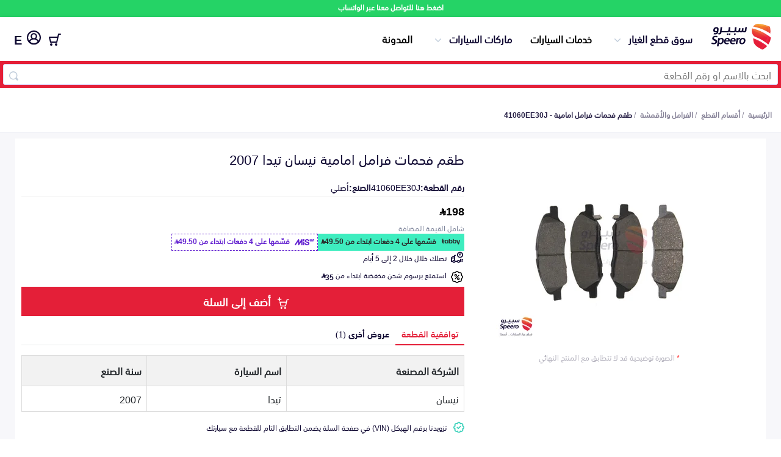

--- FILE ---
content_type: application/javascript; charset=UTF-8
request_url: https://speero.net/assets/js/js.js?version=5.4.17
body_size: 5472
content:
/* eslint-disable prefer-destructuring */
/* eslint-disable id-length */
/* eslint-disable no-undef */
/* eslint-disable no-unused-vars */

function getCookie (cname) {
  const name = `${cname}=`;
  const decodedCookie = decodeURIComponent(document.cookie);
  const carachter = decodedCookie.split(';');
  for (let i = 0; i < carachter.length; i++) {
    let cookie = carachter[i];
    while (cookie.charAt(0) === ' ') {
      cookie = cookie.substring(1);
    }
    if (cookie.indexOf(name) === 0) {
      return cookie.substring(name.length, cookie.length);
    }
  }
  return '';
}

// Safe localStorage wrapper to handle SecurityError when localStorage is blocked
function safeLocalStorage () {
  try {
    // Test localStorage access
    localStorage.getItem('test');
    return {
      getItem (key) {
        try {
          return localStorage.getItem(key);
        } catch (e) {
          console.warn('localStorage.getItem failed:', e.message);
          return null;
        }
      },
      setItem (key, value) {
        try {
          localStorage.setItem(key, value);
          return true;
        } catch (e) {
          console.warn('localStorage.setItem failed:', e.message);
          return false;
        }
      },
      removeItem (key) {
        try {
          localStorage.removeItem(key);
          return true;
        } catch (e) {
          console.warn('localStorage.removeItem failed:', e.message);
          return false;
        }
      }
    };
  } catch (e) {
    console.warn('localStorage access is blocked:', e.message);
    // Return fallback object that does nothing but doesn't throw errors
    return {
      getItem (key) {
        return null;
      },
      setItem (key, value) {
        return false;
      },
      removeItem (key) {
        return false;
      }
    };
  }
}
const urlParams = new URLSearchParams(window.location.search);
const isMobile = JSON.parse(urlParams.get('isMobile') || 'false');
const isLoggedOut = JSON.parse(urlParams.get('logout') || 'false');
const accessTokenCookie = getCookie('accessToken');
const refreshTokenCookie = getCookie('refreshToken');

// Initialize safe localStorage
const storage = safeLocalStorage();
const accessTokenStorage = storage.getItem('accessToken');

if (accessTokenCookie && !accessTokenStorage) {
  storage.setItem('accessToken', accessTokenCookie);
  storage.setItem('refreshToken', refreshTokenCookie);
}

if (accessTokenCookie && accessTokenStorage && accessTokenCookie !== accessTokenStorage) {
  storage.setItem('accessToken', accessTokenCookie);
  storage.setItem('refreshToken', refreshTokenCookie);
}

if ((!accessTokenCookie && !accessTokenStorage) || isLoggedOut) {
  storage.removeItem('accessToken');
  storage.removeItem('refreshToken');
}


function toggleAccordion (event) {
  const element = event.currentTarget;

  if (element.classList.contains('open')) {
    element.classList.toggle('open');
  } else {
    const collapsables = document.querySelectorAll('.footer-mobile-collapse-container .collapse-item-span');
    collapsables.forEach(collapse => collapse.classList.remove('open'));
    element.classList.toggle('open');
  }
}

document.querySelectorAll('.footer-mobile-collapse-container .collapse-item-span').forEach(item => {
  item.addEventListener('click', toggleAccordion);
});

function toggleDivAccordion (event) {
  (event.parentNode).parentNode.classList.toggle('open');
}
document.querySelectorAll('.toggleHomeAccordion').forEach((element) => {
  element.addEventListener('click', function () {
    toggleHomeAccordion(this);
  });
});
function toggleHomeAccordion (event) {
  if (event.parentNode.classList.contains('open')) {
    event.parentNode.classList.remove('open');
  } else {
    if (document.getElementById('cars-catalog-widget')) {
      document.getElementById('cars-catalog-widget').classList.remove('open');
    }
    if (document.getElementById('parts-catalog')) {
      document.getElementById('parts-catalog').classList.remove('open');
    }

    if (document.getElementById('cars-catalog')) {
      document.getElementById('cars-catalog').classList.remove('open');
    }


    event.parentNode.classList.toggle('open');
  }
}

// Start Search
const searchInput = document.getElementById('searchID');
const searchForm = document.getElementById('searchForm');
const searchIcon = document.querySelector('.search-inside');

if (searchIcon && searchForm && searchInput) {
  searchIcon.addEventListener('click', () => {
    const searchValue = searchInput.value;
    if (!searchValue) {
      return;
    }
    searchForm.submit();
  });
}
if (searchForm) {

  searchForm.addEventListener('submit', (e) => {
    e.preventDefault();
    e.stopPropagation();
    const searchValue = searchInput.value;
    if (!searchValue) {
      return;
    }
    window.location.href = `/spare-parts/discover/?speero-offers[query]=${searchValue}`;

  });
}

// End Search

document.body.addEventListener('click', (event) => {
  if (event.target.closest('div.collapse-div') || event.target.closest('li.collapse-div')) {
    return;
  } else {
    if (document.getElementById('cars-catalog-widget')) {
      document.getElementById('cars-catalog-widget').classList.remove('open');
    }
    if (document.getElementById('parts-catalog')) {
      document.getElementById('parts-catalog').classList.remove('open');
    }
    if (document.getElementById('cars-catalog')) {
      document.getElementById('cars-catalog').classList.remove('open');
    }
    if (document.getElementById('speero-products-container')) {
      document.getElementById('speero-products-container').classList.remove('open');
    }
  }
  const collapseDiv = document.querySelector('div.collapse-div');
  if (collapseDiv) {
    collapseDiv.classList.remove('open');
  }
  const collapseLi = document.querySelector('li.collapse-div');
  if (collapseLi) {
    collapseLi.classList.remove('open');
  }
});

function closePopup () {
  document.getElementById('speero-products-container').classList.remove('open');
}

document.addEventListener('DOMContentLoaded', () => {
  const addToCartButtons = document.querySelectorAll('.add-to-cart-button');

  addToCartButtons.forEach(button => {
    button.addEventListener('click', async function () {
      const id = this.getAttribute('data-id');
      const addedFromPage = this.getAttribute('data-page');
      const locale = this.getAttribute('data-locale') || 'ar';

      await addToCart(this, id, addedFromPage, locale);
    });
  });

  const addMokafaButton = document.getElementById('mokafaa-add-button');
  if (addMokafaButton) {
    addMokafaButton.addEventListener('click', function () {
      addNewMokafaaIdentifier();
    });
  }

  const saveMokafaButton = document.getElementById('mokafaa-save-button');
  if (saveMokafaButton) {
    saveMokafaButton.addEventListener('click', function () {
      const locale = this.getAttribute('data-locale') || 'ar';
      saveMokafaaIdentifier(locale);
    });
  }


});
async function addToCart (element, id, addedFromPage, locale = 'ar') {
  const translations = getTranslations(locale);
  const button = element;
  button.classList.remove('added');
  button.classList.add('loading');
  button.disabled = true;
  button.querySelector('span').innerText = translations.addingItemText;
  button.querySelector('img').src = '/assets/images/loading-grey.svg';
  const response = await fetch('/spare-parts/add-inventory-item-to-cart/', {
    method: 'POST',
    headers: {
      'Content-Type': 'application/json',
      Accept: 'application/json'
    },
    body: JSON.stringify({ _id: id, addedFromPage })
  });
  if (response.status !== 200) {

    button.classList.remove('loading');
    button.classList.add('error');
    button.disabled = false;
    button.querySelector('span').innerText = translations.someThingWentWrong;
    button.querySelector('img').src = '/assets/images/error-red.svg';
    setTimeout(function () {
      button.classList.remove('error');
      button.querySelector('span').innerText = translations.addToCartText;
      if (addedFromPage === 'cart-suggestions' || addedFromPage === 'frequently-bought' || addedFromPage === 'recently-viewed' || addedFromPage === 'promotion') {
        button.querySelector('img').src = '/assets/new-images/checkout-button-red.svg';
      } else {
        button.querySelector('img').src = '/assets/new-images/checkout-button.svg';
      }
    }, 4000);

    return;
  }
  const data = await response.json();
  if (data.case) {
    button.classList.remove('loading');
    button.classList.add('added');
    button.disabled = false;
    button.querySelector('span').innerText = translations.addedToCartText;
    button.querySelector('img').src = '/assets/images/checked-white.svg';
    document.querySelector('.numberCircle').innerText = data.cartCount;
    document.querySelector('.numberCircle').style.display = 'block';
    console.log(data.item);
    triggerTiktokPixel('AddToCart', { contents: [
      {
        content_id: id,
        content_name: data.item.name,
        quantity: 1,
        price: data.item.unitPrice
      }],
    content_type: 'product',
    value: data.item.unitPrice,
    currency: 'SAR'
    });

    const checkoutMenu = document.querySelector('.checkout-menu');
    if (checkoutMenu) {
      checkoutMenu.innerHTML = `
    <a hreflang="${locale}"
        href="/spare-parts/cart/">
        <span class="checkout">
            <div class="numberCircle" style="display:inline-block;">${data.cartCount}</div>
            <img 
                  width="20px"
                  height="20px"
                src="/assets/new-images/checkout.svg"
                  alt="${translations.cartText}">
        </span>
    </a>
    `;
    }
    const popupDivContainr = document.createElement('div');
    popupDivContainr.classList.add('popup-div-container');
    popupDivContainr.insertAdjacentHTML('beforeend', data.html);
    document.querySelector('body').append(popupDivContainr);
    const allPopUpContainers = document.querySelectorAll('.popup-div-container');
    if (allPopUpContainers?.length > 1) {
      allPopUpContainers.forEach((element, index) => {
        if (!index) {
          element.remove();
        }
      });
    }

    function openPopupModal () {
      setTimeout(function () {
        document.querySelector('.cart-add-popup-overly').classList.add('show');
        setTimeout(function () {
          document.querySelector('.cart-add-popup').classList.add('show');
        }, 100);
      }, 100);

      document.querySelector('.cart-add-popup-overly').addEventListener('click', async function (event) {
        // dont close when clicking element class add-to-cart
        console.log('clicked on overlay');
        const addToCartButton = event.target.closest('.add-to-cart-button');
        if (addToCartButton) {
          const id = addToCartButton.getAttribute('data-id');
          const addedFromPage = addToCartButton.getAttribute('data-page');
          const locale = addToCartButton.getAttribute('data-locale') || 'en';

          // Call the addToCart function if an ID is present
          if (id) {
            await addToCart(addToCartButton, id, addedFromPage, locale);
          }
          return;
        }

        closePopupModal();
      });

    }

    function closePopupModal () {
      document.querySelector('.cart-add-popup-overly').classList.remove('show');
      document.querySelector('.cart-add-popup').classList.remove('show');
      setTimeout(function () {
        if (document.querySelector('.popup-div-container')) {
          document.querySelector('.popup-div-container').remove();
        }
      }, 500);
    }

    openPopupModal();

    setTimeout(function () {
      button.classList.remove('added');
      button.querySelector('span').innerText = translations.addToCartText;
      if (addedFromPage === 'cart-suggestions' || addedFromPage === 'frequently-bought' || addedFromPage === 'recently-viewed' || addedFromPage === 'promotion') {
        button.querySelector('img').src = '/assets/new-images/checkout-button-red.svg';
      } else {
        button.querySelector('img').src = '/assets/new-images/checkout-button.svg';
      }
    }, 4000);
    triggerRudderStack(data.item);
    return;
  }
}


function triggerRudderStack (item) {
  const { catalogueNumber, manufactureName, unitPrice, _id, name, productType, beforeDiscount } = item;

  spGoogleTag('event', 'add_to_cart', {
    items: [{
      item_name: name, // Product name
      item_id: _id || catalogueNumber, // Product ID or Catalogue Number
      gtin: catalogueNumber, // GTIN (if needed for additional detail)
      sku: catalogueNumber, // SKU or Catalogue Number
      brand: manufactureName, // Brand name
      price: Number(unitPrice), // Product price
      quantity: 1, // Quantity added to cart
      index: 1 // Position in the product list (optional)
    }],
    currency: 'SAR', // Currency
    value: Number(unitPrice), // Value of the item added
    send_to: 'G-F7TYGPDZ4L'
  });

  // Get CDP user from localStorage using safe wrapper
  const cdp_user = storage.getItem('cdp_user');

  // Skip CDP tracking if cdp_user is null/undefined/empty
  if (!cdp_user || cdp_user === 'null' || cdp_user === 'undefined') {
    console.log('CDP tracking skipped: cdp_user not available');
    return;
  }

  const link = `https://speero.acdp.quantums.com.sa/api/track/v1/customers/${cdp_user}/events`;

  // Add error handling to ignore failures from CDP endpoint
  fetch(link, {
    method: 'POST',
    headers: {
      'Content-Type': 'application/json',
      'X-Authorization': 'UfHhbNb5fIG3ddELih6RgFwgbGFXoc8M8HX8gTc2FpR22ZXi9lr9MKEy5Mercmhr',
      'X-Siteid': 'xnmsrovfas'
    },
    body: JSON.stringify({
      name: 'add_to_cart',
      type: 'event',
      data: {
        cart_id: '0',
        product_id: _id,
        product_name: name,
        product_quantity: 1,
        product_price: unitPrice
      }
    })
  }).then((response) => {
    if (response.ok) {
      response.json().then((data) => {
        console.log('CDP tracking successful:', data);
      }).catch((error) => {
        // Silently ignore JSON parsing errors
        console.log('CDP tracking: JSON parse error ignored');
      });
    } else {
      // Log but don't throw error for non-200 responses
      console.log('CDP tracking: Non-200 response ignored');
    }
  }).catch((error) => {
    // Silently ignore all network and other errors from CDP endpoint
    console.log('CDP tracking error ignored:', error.message);
  });

}

function imgError (image) {
  image.onerror = '';
  if (image.attributes['data-original-photo'] && image.attributes['data-original-photo'].value) {
    image.src = image.attributes['data-original-photo'].value;
    image.attributes['data-original-photo'].value = '';
    return true;
  }
  image.src = '/assets/images/no-part.png';
  return true;
}

function addNewMokafaaIdentifier () {
  const mokafaaIdentifierInput = document.getElementById('mokafaa-identifier-new-identifier');
  mokafaaIdentifierInput.classList.add('show');
  mokafaaIdentifierInput.focus();
  const mokafaaIdentifierSelect = document.getElementById('mokafaa-identifier-select');
  mokafaaIdentifierSelect.value = '';
  document.getElementById('mokafaa-save-button').disabled = true;
  const mokafaaAddButton = document.getElementById('mokafaa-add-button');
  mokafaaAddButton.style.display = 'none';
  const mokafaaInputPrefix = document.getElementById('mokafaa-phone-input-prefix');
  mokafaaInputPrefix.classList.add('show');
  const mokafaaSaveButton = document.getElementById('mokafaa-save-button');
  mokafaaSaveButton.classList.add('show');
}
async function saveMokafaaIdentifier (locale) {
  const mokafaaIdentifierInput = document.getElementById('mokafaa-identifier-new-identifier');
  const mokafaaIdentifierSelect = document.getElementById('mokafaa-identifier-select');
  const mokafaaIdentifierSelectValue = mokafaaIdentifierSelect.value;
  const mokafaaIdentifierInputValue = mokafaaIdentifierInput.value;
  const translations = getTranslations(locale || 'ar');
  if (!mokafaaIdentifierInputValue && !mokafaaIdentifierSelectValue) {
    alert(translations.enterMokafaaNumber);
    return;
  }

  if (mokafaaIdentifierInputValue && mokafaaIdentifierInputValue.length !== 9) {
    alert(translations.enterValidMokafaaNumber);
    return;
  }
  const mokafaaSaveButton = document.getElementById('mokafaa-save-button');
  const mokafaaAddButton = document.getElementById('mokafaa-add-button');
  mokafaaSaveButton.classList.add('loading');
  mokafaaSaveButton.disabled = true;
  mokafaaAddButton.disabled = true;
  mokafaaSaveButton.innerText = translations.saving;

  const mokafaaIdentifier = mokafaaIdentifierInputValue || mokafaaIdentifierSelectValue;
  const response = await fetch('/spare-parts/cart/add-mokafaa-identifier/', {
    method: 'POST',
    headers: {
      'Content-Type': 'application/json'
    },
    body: JSON.stringify({ mokafaaIdentifier })
  });
  if (response.status !== 200) {
    mokafaaSaveButton.classList.remove('loading');
    mokafaaAddButton.classList.remove('loading');
    mokafaaSaveButton.disabled = false;
    mokafaaAddButton.disabled = false;
    mokafaaSaveButton.innerText = translations.save;
    alert(translations.someThingWentWrong);
    return;
  }

  mokafaaSaveButton.classList.remove('loading');
  mokafaaAddButton.classList.remove('loading');
  mokafaaSaveButton.disabled = false;
  mokafaaAddButton.disabled = false;
  mokafaaSaveButton.innerText = translations.saved;
  mokafaaSaveButton.classList.add('success');

  const mokafaaIdentifierSelectOption = document.createElement('option');
  mokafaaIdentifierSelectOption.value = mokafaaIdentifier;
  mokafaaIdentifierSelectOption.innerText = mokafaaIdentifier;
  // find child select with same value and remove it
  const mokafaaIdentifierSelectOptions = document.querySelectorAll('#mokafaa-identifier-select option');
  mokafaaIdentifierSelectOptions.forEach((option) => {
    if (option.value === mokafaaIdentifier) {
      option.remove();
    }
  });

  mokafaaIdentifierSelect.appendChild(mokafaaIdentifierSelectOption);
  mokafaaIdentifierSelect.value = mokafaaIdentifier;
  mokafaaIdentifierInput.classList.remove('show');
  mokafaaIdentifierInput.value = '';
  const mokafaaInputPrefix = document.getElementById('mokafaa-phone-input-prefix');
  mokafaaInputPrefix.classList.remove('show');
  setTimeout(function () {
    mokafaaSaveButton.innerText = translations.save;
    mokafaaSaveButton.classList.remove('success');
    mokafaaSaveButton.classList.remove('show');
    mokafaaAddButton.style.display = 'block';
  }, 3000);
}
if (document.getElementById('mokafaa-identifier-select')) {
  document.getElementById('mokafaa-identifier-select').addEventListener('change', async function () {
    const mokafaaIdentifierInput = document.getElementById('mokafaa-identifier-new-identifier');
    mokafaaIdentifierInput.classList.remove('show');
    mokafaaIdentifierInput.value = '';
    const mokafaaInputPrefix = document.getElementById('mokafaa-phone-input-prefix');
    mokafaaInputPrefix.classList.remove('show');
    const mokafaaAddButton = document.getElementById('mokafaa-add-button');
    mokafaaAddButton.style.display = 'block';
    document.getElementById('mokafaa-save-button').classList.remove('show');
    document.getElementById('mokafaa-save-button').disabled = true;
    if (this.value) {
      document.getElementById('mokafaa-save-button').disabled = false;

      const mokafaaIdentifier = this.value;
      const response = await fetch('/spare-parts/cart/add-mokafaa-identifier/', {
        method: 'POST',
        headers: {
          'Content-Type': 'application/json'
        },
        body: JSON.stringify({ mokafaaIdentifier })
      });
      if (response.status !== 200) {
        alert(translations.someThingWentWrong);
        return;
      }

    }
    return true;
  });
}
if (document.getElementById('mokafaa-identifier-new-identifier')) {
  document.getElementById('mokafaa-identifier-new-identifier').addEventListener('input', function () {
    const mokafaaIdentifierSelect = document.getElementById('mokafaa-identifier-select');
    mokafaaIdentifierSelect.value = '';
    document.getElementById('mokafaa-save-button').disabled = true;
    if (this.value) {
      document.getElementById('mokafaa-save-button').disabled = false;
    }
    return true;
  });
}

function getTranslations (locale) {
  const translations = {
    ar: {
      addingItemText: 'جاري الإضافة',
      someThingWentWrong: 'حدث خطأ',
      addToCartText: 'اضافة للسلة',
      addedToCartText: 'تمت الاضافة',
      cartText: 'السلة',
      enterMokafaaNumber: 'الرجاء ادخال رقم مكافأة او اختيار رقم مكافأة مسجل مسبقا',
      enterValidMokafaaNumber: 'الرجاء ادخال رقم مكافأة صحيح',
      saving: 'جاري الحفظ',
      save: 'حفظ',
      saved: 'تم الحفظ بنجاح'
    },
    en: {
      addingItemText: 'Adding Item',
      someThingWentWrong: 'Some thing went wrong',
      addToCartText: 'Add to Cart',
      addedToCartText: 'Added to Cart',
      cartText: 'Cart',
      enterMokafaaNumber: 'Please enter a Mokafaa number or select a previously registered Mokafaa number',
      enterValidMokafaaNumber: 'Please enter a valid Mokafaa number',
      saving: 'Saving',
      save: 'Save',
      saved: 'Saved successfully'
    }
  };
  return translations[locale];
}

const goToCart = document.querySelector('.go-to-cart');
if (goToCart) {
  goToCart.addEventListener('click', () => {
    window.location.href = '/spare-parts/cart/';
  });
}
function drawSpeeroAsciiCar (version) {
  const style =
    'font-family:monospace;font-size:10px;line-height:10px;font-weight:normal;color:#ff4444';

  const car = String.raw`
                       ____________________
                     //|           |        \\
                   //  |           |         \\
      ___________//____|___________|__________()\\__________________
    /__________________|_=_________|_=___________|_________________{}
    [           ______ |  SPEERO   | .           | ==  ______      { }
  __[__        /##  ##\\|           |             |    /##  ##\\    _{# }_
 {_____)______|##    ##|___________|_____________|___|##    ##|__(______}
             /  ##__##                              /  ##__##        \\
----------------------------------------------------------------------------
                                v${version}
`;

  console.log(`%c${car.trimEnd()}`, style);
  console.log(
    `%c🚗 Speero Landpages Running Version: ${version}`,
    'color:#00aa00;font-size:14px;font-weight:bold'
  );
}


// ASCII Car with Package Version Display
function drawCarWithVersion (version) {
  const style = [
    'font-family: monospace',
    'font-size: 10px',
    'line-height: 10px',
    'font-weight: normal',
    'color: #ff4444'
  ].join(';');

  const car = String.raw`
+------------------------------+
|       SPEERO AUTO PARTS      |
|        Version ${version}        |
+------------------------------+

           _________
      ____/  ____  \___
     /   _  / __ \    /\
    /___|_|/ /  \ \__/  \
   |  [   SPEERO   ]      |
   |                      |
   |______________________|
    \__\            /__/ 
     (o)            (o)
`;

  console.log(`%c${car.trim()}`, style);
  console.log(`%c🚗 Speero Landpages Running Version: ${version}`, 'color:#00aa00;font-size:14px;font-weight:bold');
}


// Call the function on page load if packageVersion is available
if (typeof packageVersion !== 'undefined') {
  drawCarWithVersion(packageVersion);
} else {
  // Try to extract version from script tag URL
  const scriptTag = document.querySelector('script[src*="js.js"]');
  if (scriptTag) {
    const versionMatch = scriptTag.src.match(/version=([^&]+)/);
    if (versionMatch) {
      drawSpeeroAsciiCar(versionMatch[1]);
    }
  }
}

function triggerTiktokPixel (event, data) {
  console.log(data);
  if (window.ttq && ttq && typeof ttq === 'function') {
    if (data) {
      ttq.track(event, data);
    } else {
      ttq.track(event);
    }
  }
}